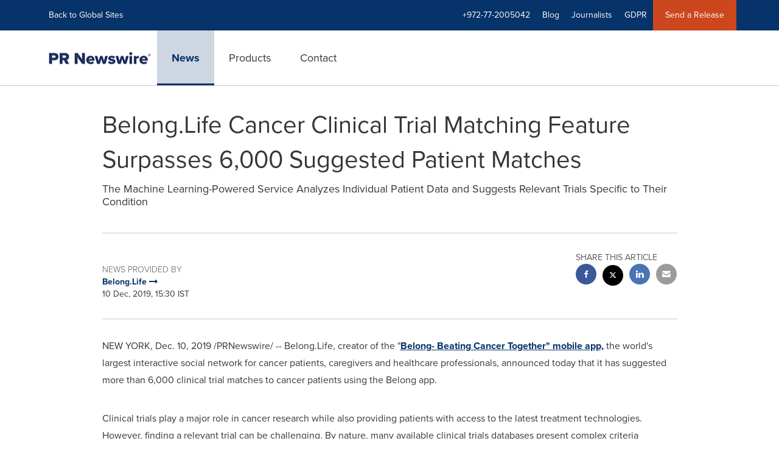

--- FILE ---
content_type: text/html; charset=UTF-8
request_url: https://www.prnewswire.com/il/news-releases/belonglife-cancer-clinical-trial-matching-feature-surpasses-6-000-suggested-patient-matches-300972174.html
body_size: 14349
content:
<!doctype html>



<html lang="en">

<head>
  
        <meta charset="utf-8"/>
	    <meta content="IE=edge,chrome=1" http-equiv="X-UA-Compatible"/>
	    <meta name="viewport" content="width=device-width, initial-scale=1"/><link rel="icon" href="/content/dam/prnewswire/icons/2019-Q4-PRN-Icon-32-32.png" type="image/png"/>
    	<meta name="adobeLaunchScript" content="//assets.adobedtm.com/launch-ENb957f6e7383d4549b191e1190ed5476e.min"/>
		<script type="text/javascript" src="https://widgets.financialcontent.com/cision/stockquote.js" async></script>
	
 


    
<link rel="stylesheet" href="/etc.clientlibs/prncom/clientlibs/clientlibs-common.min.css" type="text/css">




<script src="https://code.jquery.com/jquery-3.5.0.min.js"></script>
<script src="https://fast.wistia.com/player.js" async></script>
<script src="https://fast.wistia.com/playlist.js" async></script> 
    
<link rel="stylesheet" href="/etc.clientlibs/prncom/clientlibs/newspage-clientlibs.min.css" type="text/css">





     
    
     
    <meta itemprop="description" content="/PRNewswire/ -- Belong.Life, creator of the &quot;Belong- Beating Cancer Together&quot; mobile app, the world's largest interactive social network for cancer patients,..."/>
    <meta name="description" content="/PRNewswire/ -- Belong.Life, creator of the &quot;Belong- Beating Cancer Together&quot; mobile app, the world's largest interactive social network for cancer patients,..."/>
    <!-- For structured data -->
    <meta itemprop="inLanguage" content="en-US"/>
    <!-- For language declaration -->
    <meta http-equiv="Content-Language" content="en-US"/>
    
    
        <link rel="icon" href="/content/dam/prnewswire/icons/2019-Q4-PRN-Icon-32-32.png" type="image/png"/>
    
    <title>Belong.Life Cancer Clinical Trial Matching Feature Surpasses 6,000 Suggested Patient Matches</title>
    <meta name="author" content="Belong.Life"/>
    <meta name='Publisher' content="PR Newswire"/>
    <meta name="msvalidate.01" content="9D28F7743C790DD88F2D9C7375EF7ED5"/>
    <meta name="p:domain_verify" content="7d052ac42aa9e7505635404745861994"/>
    <meta name="referrer" content="unsafe-url"/>
    <meta name="google-site-verification" content="xDAXH-iSoJ2LVjsJb88HI03rnWfjQ3sQcczI4-EGotQ"/>
    <meta name="naver-site-verification" content="0aaad19c909a94c1b1cf1e782a10f0a6d8e14fc0"/>
    <meta name='date' content="2019-12-10T15:30:00+02:00"/>
    <meta name="twitter:card" content="summary_large_image"/>
    
    
        <meta name="twitter:site" content="@PRNewswire"/>
    
    <meta name="twitter:title" content="Belong.Life Cancer Clinical Trial Matching Feature Surpasses 6,000 Suggested Patient Matches"/>
    <meta name="twitter:description" content="/PRNewswire/ -- Belong.Life, creator of the &quot;Belong- Beating Cancer Together&quot; mobile app, the world's largest interactive social network for cancer patients,..."/>
    
    <meta property="og:title" content="Belong.Life Cancer Clinical Trial Matching Feature Surpasses 6,000 Suggested Patient Matches"/>
    <meta property="og:type" content="article"/>
    <meta property="og:description" content="/PRNewswire/ -- Belong.Life, creator of the &quot;Belong- Beating Cancer Together&quot; mobile app, the world's largest interactive social network for cancer patients,..."/>
    
        
    
    
     
    <meta property="og:url" content="https://www.prnewswire.com/il/news-releases/belonglife-cancer-clinical-trial-matching-feature-surpasses-6-000-suggested-patient-matches-300972174.html"/>
    
        
        

            
            
                
                
                    <meta name="robots" content="index, follow"/>
                
                <link rel="canonical" href="https://www.prnewswire.com/il/news-releases/belonglife-cancer-clinical-trial-matching-feature-surpasses-6-000-suggested-patient-matches-300972174.html"/>
                
            
        

    
    <meta id="sharingTitle" content="Belong.Life Cancer Clinical Trial Matching Feature Surpasses 6,000 Suggested Patient Matches"/>
    <meta id="sharingDesc" content="The Machine Learning-Powered Service Analyzes Individual Patient Data and Suggests Relevant Trials Specific to Their Condition"/>
     
    
    
    <!-- Additional Authorable Meta tags -->
    
    <script type="application/ld+json">
        {
            "@context": "https://schema.org",
            "@type": "NewsArticle",
            "mainEntityOfPage": {
                "@id": "https://www.prnewswire.com/il/news-releases/belonglife-cancer-clinical-trial-matching-feature-surpasses-6-000-suggested-patient-matches-300972174.html"
            },
            "headline": "Belong.Life Cancer Clinical Trial Matching Feature Surpasses 6,000 Suggested Patient Matches",
            "image": [
                ""
            ],
            "datePublished": "2019-12-10T15:30:00+02:00",
            "dateModified": "2019-12-10T15:30:00+02:00",
            "description": "/PRNewswire/ -- Belong.Life, creator of the &quot;Belong- Beating Cancer Together&quot; mobile app, the world's largest interactive social network for cancer patients,...",
            "publisher": {
              "@type": "Organization",
              "name": "",
              "logo": {
                "@type": "ImageObject",
                "url": "https://www.prnewswire.com"
              }
            }
        }
    </script>
 
			 	<style>
			 		
/* Style Definitions */
span.prnews_span
{
font-size:8pt;
font-family:"Arial";
color:black;
}
a.prnews_a
{
color:blue;
}
li.prnews_li
{
font-size:8pt;
font-family:"Arial";
color:black;
}
p.prnews_p
{
font-size:0.62em;
font-family:"Arial";
color:black;
margin:0in;
}

			 	</style>
		 	          

	

</head>


<body class="prncom prncom_news-releases prncom_news-releases_news-template-b prncom_news-releases_news-template-b_index inline-gallery-template international-news-detail news blue-theme">
<a href="https://www.cision.com/about/accessibility/" tabindex="0" class="skipNavLink screen-only">Accessibility Statement</a>
<a href="#main" tabindex="0" class="skipNavLink screen-only">Skip Navigation</a>
<div class="page-wrap">
  

<div>
			 

    <header class="main-header visible-lg-block prnewswire-il ">
    

 
<section class="nav-junior">
    <div class="container">
        <nav class="navbar navbar-junior" aria-label="primary">
                <div>
                    
                        
                        <ul class="nav navbar-nav"> 
                                <li>
                                <a href="/home/" target="_self">Back to Global Sites</a>
                              </li>  </ul>
                    
                    
                        
                      <ul class="nav navbar-nav navbar-right"> <li>
											<a target="_self">+972-77-2005042</a>
										</li> <li>
                                           <a href="https://www.cision.com/us/blog/" target="_blank">Blog</a>
                                     </li>  <li>
                                           <a href="https://prnmedia.prnewswire.com/" target="_blank">Journalists</a>
                                     </li>  <li>
                                           <a href="https://gdpr.cision.com" target="_blank">GDPR</a>
                                     </li>   
                                <li class="bg-brand-secondary ">
                                    <a href="https://portal.prnewswire.co.uk/web/guest/home" target="_blank">Send a Release</a>
                                </li> </ul>
                    
                </div>
        </nav>
    </div>
</section>
    <section class="nav-main">
    <div class="container">
        <nav class="navbar navbar-default" aria-label="secondary">
                <div class="navbar-header">
                    


<a class="navbar-brand" href="/" target="_self">
        
        
            
            <img class="img-responsive " src="/content/dam/prnewswire/homepage/prn_cision_logo_desktop.png" title="PR Newswire: news distribution, targeting and monitoring" alt="PR Newswire: news distribution, targeting and monitoring" loading="lazy" onerror="this.onerror=null; this.src=''"/>
            
            
        
    </a>
               </div>
               <div>
                    



	<ul class="nav navbar-nav">
		
			<li class="dropdown" id="news">
				
				
					<a href="/il/news-releases/" target="_self" data-subnav="news">News</a>
				
			</li>
		
			<li class="dropdown" id="products">
				
				
					<a href="/il/products/" target="_self" data-subnav="products">Products</a>
				
			</li>
		
			<li class="dropdown" id="contact">
				
				
					<a href="/il/contact-us/" target="_self" data-subnav="contact">Contact</a>
				
			</li>
		
	</ul>

                </div>
				
                    <div>
					 
					   
					  		


		

		

					   
					  	                   
					
					</div>
				
           </nav>
           
    </div>
</section>

    
                <div class="navigation-menu" id="sub-nav-tier" style="display: none;">
                    <div class="nav-subnav hidden-xs">
						<div class="container">
							
								
									<nav class="navbar news" id="mainNav-news" style="display: none;" aria-label="news">
										
											
											

  <ul class="nav nav-pills tier-two  ">
    
      
      
      
      
        
        
      
    
  </ul>

										
									</nav>
								
									<nav class="navbar products" id="mainNav-products" style="display: none;" aria-label="products">
										
											
											

  <ul class="nav nav-pills tier-two  ">
    
      
      
        
      
      
      
    
  </ul>

										
									</nav>
								
									<nav class="navbar contact" id="mainNav-contact" style="display: none;" aria-label="contact">
										
											
											

  <ul class="nav nav-pills tier-two  ">
    
      
      
      
        
      
      
    
  </ul>

										
									</nav>
								
							
						</div>
                    </div>
                </div>
    

</header>

<nav class="header-mobile navbar navbar-default navbar-fixed-top mm-slideout prnewswire-il">
    <div class="container-fluid">
        <ul class="nav navbar-nav navbar-left">
            <li>
                <a class="nav-mobile-button" href="#nav-mobile" aria-label="menu">
                    <span aria-hidden="true">
                         <i class="btr bt-bars"></i>
                    </span>
                    <span class="sr-only">Hamburger menu</span>
                </a>
            </li>
            <li>
                
    <a class="navbar-brand" href="/home" target="_self">
        
        
            <img class="img-responsive " src="/content/dam/prnewswire/homepage/prn_cision_logo_mobile.png" title="PR Newswire: news distribution, targeting and monitoring" alt="PR Newswire: news distribution, targeting and monitoring"/>
        
    </a>
            </li>
        </ul>
        <ul class="nav navbar-nav navbar-right"><li class="bg-brand-secondary hidden-xs">
            
                
            
                
            
                
            
                
            
                <a class="btn-sar" href="https://portal.prnewswire.co.uk/web/guest/home/" target="_blank">
                    Send a Release
                </a>
            
        </li><li class="hidden-xs">
                <a href="/contact-us/">
                    <span aria-hidden="true">
                         <i class="btr bt-phone"></i>
                    </span>

                </a>
            </li>
            <li class="dropdown visible-xs">
                <a href="javascript:void(0)" class="dropdown-toggle" data-toggle="dropdown" role="button" aria-expanded="false" aria-label="telephone">
                     <span aria-hidden="true">
                         <i class="btr bt-phone"></i>
                    </span>
                </a>
                <ul class="dropdown-menu contact">
<li class="hidden-xs">
	<p>Telephone</p>
</li>

<li class="hidden-xs">
	<a href="javascript:void(0)" class="omniture-sticky-menu">
		<p>
			<i class="btr bt-phone"></i> +972-77-2005042 from 8 AM - 11 PM IL
        
		</p>
	</a>
</li>


<li><a href="/il/contact-us/" class="btn btn-primary btn-nav-cta hidden-xs omniture-sticky-menu">Contact</a></li>
<li class="row visible-xs">
	<div class="col-xs-5 col-vcenter">
		<p class="text-center">
			<a class="omniture-sticky-menu" href="/il/contact-us/">Contact</a>
		</p>
	</div>
	<div class="col-xs-6 col-vcenter">
		<p class="text-center">
			<a href="tel:+1-888-776-0942" class="omniture-sticky-menu"> +972-77-2005042</a>
			<br/>
			<span class="text-muted small">from 8 AM - 11 PM IL</span>
			</p>
		</div>
	</li>

</ul>
            </li>


		

		

            <!--  <li class="hidden-xs hidden-sm hidden-md">
                <a href="javascript:void(0)" data-toggle="modal" data-target="#search-modal">
                    <i class="btr bt-search"></i>
                </a>
            </li>
            <li class="visible-xs visible-sm visible-md dropdown">
                <a href="#" class="dropdown-toggle"  data-toggle="dropdown" role="button" aria-haspopup="true" aria-expanded="false">
                    <i class="btr bt-search"></i>
                </a>
                <ul class="dropdown-menu search">
                    <div class="input-group">
                   		 <input type="hidden" id="mobilesitesearchurl" name="searchlink" value="/content/prnewswire/us/en/search.html">
                        <input type="text"  id="mobileSiteSearchbox" class="dropddown-menu" placeholder="">
                    </div>
                </ul>
            </li> -->
        </ul>
    </div>
</nav>

<nav id="nav-mobile" aria-label="Mobile menu" role="dialog" aria-modal="true">
    
<div id="mm-panel-default" class="Panel">
    <ul id="mm-default">
  
       
         

    
         <li class="mm-footer">
		
		<a href="/il/contact-us/" target="_self">Request More Information</a>
		
		
		</li>
    
         <li class="mm-footer">
		
		
		<a href="https://prnmedia.prnewswire.com/" target="_blank">Journalists</a>
		
		</li>
    
         <li class="mm-footer">
		
		
		<a href="https://gdpr.cision.com/" target="_blank">GDPR</a>
		
		</li>
    

<!-- <div data-sly-test="false" class="cq-placeholder" data-emptytext="edit the social component"></div>
 -->
<li class="mm-footer mm-social">


                  <a aria-label="Visit our social media page on Twitter" href="https://twitter.com/prnewswireIL" target="_blank">
                    <i class="fab fab-twitter"></i>
                  </a>

                  <a aria-label="Visit our social media page on Facebook" href="https://www.facebook.com/pages/PR-Newswire/26247320522" target="_blank">
                    <i class="fab fab-facebook-alt"></i>
                  </a>

                  <a aria-label="Visit our social media page on LinkedIn" href="https://www.linkedin.com/company/3785733?trk=tyah&trkInfo=clickedVertical%3Acompany%2CclickedEntityId%3A3785733%2Cidx%3A2-3-6%2CtarId%3A1478617336639%2Ctas%3Apr%20newswire" target="_blank">
                    <i class="fab fab-linkedin-alt"></i>
                  </a>

</li>
      
      
    </ul>
</div>

    
        <div id="mm-panel-news" class="Panel parent-panel">
            <ul id="mm-news" role="tabpanel" data-section="News">
                
                    
                    


    
    






                
                
                
                    
                        <li class="mm-footer">
                           <a href="/il/contact-us/" target="self">Request More Information</a>
                        </li>
                    
                        <li class="mm-footer">
                           <a href="https://prnmedia.prnewswire.com/" target="self">Journalists</a>
                        </li>
                    
                        <li class="mm-footer">
                           <a href="https://gdpr.cision.com/" target="self">GDPR</a>
                        </li>
                    
                
                <li class="mm-footer mm-social">
                    
                        
                             <a aria-label="Visit our social media page on Twitter" href="https://twitter.com/prnewswireIL" target="self">
                                <i class="fab fab-twitter"></i>
                            </a>                             
                        
                             <a aria-label="Visit our social media page on Facebook" href="https://www.facebook.com/pages/PR-Newswire/26247320522" target="self">
                                <i class="fab fab-facebook-alt"></i>
                            </a>                             
                        
                             <a aria-label="Visit our social media page on LinkedIn" href="https://www.linkedin.com/company/3785733?trk=tyah&trkInfo=clickedVertical%3Acompany%2CclickedEntityId%3A3785733%2Cidx%3A2-3-6%2CtarId%3A1478617336639%2Ctas%3Apr%20newswire" target="self">
                                <i class="fab fab-linkedin-alt"></i>
                            </a>                             
                        
                    
                </li>
            </ul>
        </div>
        

   <input type="hidden" class="mobile-nav-tabs" value="News" data-link="/il/news-releases/"/>
    
        <div id="mm-panel-products" class="Panel parent-panel">
            <ul id="mm-products" role="tabpanel" data-section="Products">
                
                    
                    


    
    






                
                
                
                    
                        <li class="mm-footer">
                           <a href="/il/contact-us/" target="self">Request More Information</a>
                        </li>
                    
                        <li class="mm-footer">
                           <a href="https://prnmedia.prnewswire.com/" target="self">Journalists</a>
                        </li>
                    
                        <li class="mm-footer">
                           <a href="https://gdpr.cision.com/" target="self">GDPR</a>
                        </li>
                    
                
                <li class="mm-footer mm-social">
                    
                        
                             <a aria-label="Visit our social media page on Twitter" href="https://twitter.com/prnewswireIL" target="self">
                                <i class="fab fab-twitter"></i>
                            </a>                             
                        
                             <a aria-label="Visit our social media page on Facebook" href="https://www.facebook.com/pages/PR-Newswire/26247320522" target="self">
                                <i class="fab fab-facebook-alt"></i>
                            </a>                             
                        
                             <a aria-label="Visit our social media page on LinkedIn" href="https://www.linkedin.com/company/3785733?trk=tyah&trkInfo=clickedVertical%3Acompany%2CclickedEntityId%3A3785733%2Cidx%3A2-3-6%2CtarId%3A1478617336639%2Ctas%3Apr%20newswire" target="self">
                                <i class="fab fab-linkedin-alt"></i>
                            </a>                             
                        
                    
                </li>
            </ul>
        </div>
        

   <input type="hidden" class="mobile-nav-tabs" value="Products" data-link="/il/products/"/>
    
        <div id="mm-panel-contact" class="Panel parent-panel">
            <ul id="mm-contact" role="tabpanel" data-section="Contact">
                
                    
                    


    
    

    
        

            
            

                
                

                    
                    
                        
                            <li class="mm_selected">


                                
                                    <a target="_self"></a>
                                
                                

                    </li>
                
                
                
            
        
    









                
                
                
                    
                        <li class="mm-footer">
                           <a href="/il/contact-us/" target="self">Request More Information</a>
                        </li>
                    
                        <li class="mm-footer">
                           <a href="https://prnmedia.prnewswire.com/" target="self">Journalists</a>
                        </li>
                    
                        <li class="mm-footer">
                           <a href="https://gdpr.cision.com/" target="self">GDPR</a>
                        </li>
                    
                
                <li class="mm-footer mm-social">
                    
                        
                             <a aria-label="Visit our social media page on Twitter" href="https://twitter.com/prnewswireIL" target="self">
                                <i class="fab fab-twitter"></i>
                            </a>                             
                        
                             <a aria-label="Visit our social media page on Facebook" href="https://www.facebook.com/pages/PR-Newswire/26247320522" target="self">
                                <i class="fab fab-facebook-alt"></i>
                            </a>                             
                        
                             <a aria-label="Visit our social media page on LinkedIn" href="https://www.linkedin.com/company/3785733?trk=tyah&trkInfo=clickedVertical%3Acompany%2CclickedEntityId%3A3785733%2Cidx%3A2-3-6%2CtarId%3A1478617336639%2Ctas%3Apr%20newswire" target="self">
                                <i class="fab fab-linkedin-alt"></i>
                            </a>                             
                        
                    
                </li>
            </ul>
        </div>
        

   <input type="hidden" class="mobile-nav-tabs" value="Contact" data-link="/il/contact-us/"/>
    

</nav>
</div>   


  <main role="main" id="main">
    

    
	
    
<script src="/etc.clientlibs/prncom/clientlibs/share_clientlibs.min.js"></script>



	<input type="hidden" id="mobileImageWidth" name="mobileImageWidth" value="300"/>
	<input type="hidden" id="tabletImageWidth" name="tabletImageWidth" value="350"/>
	<input type="hidden" id="desktopImageWidth" name="desktopImageWidth" value="350"/>
	<input type="hidden" id="logoWidth" name="logoWidth" value="200"/>
	<input type="hidden" id="minCarouselWidth" name="minCarouselWidth" value="200"/>
	
	
		
		
			
			
				
 
  
    
    <article class="news-release inline-gallery-template">
    
    <header class="container release-header">
      <div class="custom-container">
        <div class="row">
          <div class="col-sm-12">
      
	
	
		<div class="row detail-headline">
			<div class="col-sm-12 col-xs-12 ">
				
					<h1>Belong.Life Cancer Clinical Trial Matching Feature Surpasses 6,000 Suggested Patient Matches
						
						
						
					</h1>
				

				
					
						<p class="subtitle">The Machine Learning-Powered Service Analyzes Individual Patient Data and Suggests Relevant Trials Specific to Their Condition</p>
					
				
			</div>
			
		</div>

	

</div>
          </div>
      <div class="row">
        <div class="col-sm-12">
          <hr/>
        </div>
      </div>
      
	
		 
		 
		
		
		
		
		<div class="row">
			<div class="col-lg-8 col-md-8 col-sm-7 swaping-class-left">
				<h2 class="meta">News provided by</h2>
				
					
						
							
								<a href="/news/belong.life/">
							
						
						<strong>Belong.Life
							
								
									<span aria-hidden="true" class="btb bt-long-arrow-right"></span>
								
							
							
						</strong>
						</a>
					
				
				<p class="mb-no">10 Dec, 2019, 15:30 IST</p>
			</div>
			
				<div class="col-lg-4 col-md-4 col-sm-5 swaping-class-right">

					<div class="social-share-circle pull-right hidden-xs">
						<h2 class="meta text-uppercase mb-s">Share this article</h2>
						<div class="social-links">
							<ul class="list-unstyled">
								
									<a href="javascript:;" class="btn-facebook" aria-label="facebook sharing" onclick="sharing_url('facebook','top nav','www.prnewswire.com')">
										<li class="social-facebook">
											<span aria-hidden="true"><i class="fab fab-facebook-alt"></i></span>
										</li>
									</a>
								
								
								<a href="javascript:;" class="btn-twitter" aria-label="twitter sharing" onclick="shareIt(this,'Twitter','top nav')" data-tweet-text="Belong.Life Cancer Clinical Trial Matching Feature Surpasses 6,000 Suggested Patient Matches" data-twitter-share-url="https://www.prnewswire.com/il/news-releases/belonglife-cancer-clinical-trial-matching-feature-surpasses-6-000-suggested-patient-matches-300972174.html">
									<li class="social-twitter">
										<span aria-hidden="true"> <i class="fab fab-twitter"></i></span>
									</li>
								</a>
								
									<a href="javascript:;" class="btn-linkedin" aria-label="linkedin sharing" onclick="sharing_url('linkedin','top nav','www.prnewswire.com')">
										<li class="social-linkedin">
											<span aria-hidden="true"><i class="fab fab-linkedin-alt"></i></span>
										</li>
									</a>
									
									
								
								
								
								<a class="hidden-xs btn-email" href="javascript:;" aria-label="email sharing" onclick="sharing_url('Email','top nav','www.prnewswire.com')">
									<li>
										<span aria-hidden="true"> <i class="bts bt-envelope"></i></span>
									</li>
								</a>
							</ul>
							<div class="weixinTC hidden">
								<div class="TCtop " id="qrCode"><span class="TCtopLeft">Share to</span><span class="TCtopRight"><span class="TCtopClose" onclick="weChatHide()">X</span></span></div>
								<div class="TCimg"><img src="[data-uri]" data-src="[data-uri]"/></div>
							</div>
						</div>
						
					</div>
				</div>
				<!-- Button trigger modal -->
				<a type="button" class="btn btn-fab visible-xs" data-toggle="modal" data-target="#social-share-mobile"> <i class="btr bt-share"></i>
				</a>
				<!-- Modal -->
				<div class="modal fade modal-bottom social-share-mobile" id="social-share-mobile" tabindex="-1" role="dialog" aria-labelledby="social-share-mobile-label">
					<div class="modal-dialog" role="document">
						<button type="button" class="close" data-dismiss="modal" aria-label="Close">
							<i class="btr bt-times"></i>
						</button>
						<div class="modal-content">
							<div class="modal-body">
								<p class="meta text-uppercase mb-s">Share this article</p>
								<div class="social-links">
									<ul class="list-unstyled">
										
											<a href="javascript:;" onclick="sharing_url('facebook','','www.prnewswire.com')">
												<li class="social-facebook"><i class="fab fab-facebook-alt"></i></li>
											</a>
											<a href="javascript:;" class="btn-twitter__mobile" onclick="shareIt(this,'Twitter','top nav')" data-tweet-text="Belong.Life Cancer Clinical Trial Matching Feature Surpasses 6,000 Suggested Patient Matches" data-twitter-share-url="https://www.prnewswire.com/il/news-releases/belonglife-cancer-clinical-trial-matching-feature-surpasses-6-000-suggested-patient-matches-300972174.html">
												<li class="social-twitter"><i class="fab fab-twitter"></i>
												</li>
											</a>
											<a href="javascript:;" onclick="sharing_url('linkedin','','www.prnewswire.com')">
												<li class="social-linkedin"><i class="fab fab-linkedin-alt"></i></li>
											</a>
											
											
										
										
										
									</ul>
									<div class="weixinTC hidden">
										<div class="TCtop " id="qrCodeMobile"><span class="TCtopLeft">Share to</span><span class="TCtopRight"><span class="TCtopClose" onclick="weChatMobHide()">X</span></span></div>
										<div class="TCimg"><img src="[data-uri]" data-src="[data-uri]"/></div>
									</div>
								</div>
								
							</div>
						</div>
					</div>
				</div>
			
		</div>
	

      <div class="row">
        <div class="col-sm-12 col-xs-12">
          <hr/>
        </div>
      </div>
          </div>
    </header>
    <section class="release-body container ">
      <div class="row">
        <div class="col-lg-10 col-lg-offset-1">
          
		  
          
            
            
            <p><span class="xn-location">NEW YORK</span>, <span class="xn-chron">Dec. 10, 2019</span> /PRNewswire/ -- Belong.Life, creator of the "<a href="https://belong.life/" rel="nofollow" target="_blank">Belong- Beating Cancer Together" mobile app,</a> the world's largest interactive social network for cancer patients, caregivers and healthcare professionals, announced today that it has suggested more than 6,000 clinical trial matches to cancer patients using the Belong app.</p>
<p>Clinical trials play a major role in cancer research while also providing patients with access to the latest treatment technologies. However, finding a relevant trial can be challenging. By nature, many available clinical trials databases present complex criteria explained using free text and medical language that make it hard for humans as well as existing Natural Language Processing (NLP) tehnologies to analyze. Moreover, these databases are updated constantly and rapidly. At the same time, identifying suitable matches quickly is crucial as the window of opportunity during which patients can meet all of the relevant criteria is small. </p>
<p>Belong's matching feature uses machine learning and clinical trial-specific NLP algorithms to analyze all available trials around the globe in real time from databases such as the&nbsp;<a href="https://www.nih.gov/health-information/nih-clinical-research-trials-you/finding-clinical-trial" rel="nofollow" target="_blank">NIH</a> and <a href="https://www.ctti-clinicaltrials.org/" rel="nofollow" target="_blank">CTTI</a>. In addition, Belong's clinical trial coordinators apply their expertise to supervise the algorithms and help identify relevant trials. Patients who opt-in to the free and anonymous service are matched within 48 hours, on average.</p>
<p>"One of the reasons we were inspired to found Belong was the difficulty in finding relevant clinical trials for our family members," said <span class="xn-person">Eliran Malki</span>, Co-Founder and CEO of Belong. "There is a lot of great research taking place around the world that patients can benefit from, but amidst the difficult cancer treatment, it's easy to miss trials, even if they are happening around the corner from your house. Now patients and doctors running trials know that Belong is the place they can turn to in order to find one other. This important service is just one of the many patient engagement tools we are proud to provide on our platform."</p>
<p>Search for a relevant clinical trial here: <a href="https://belong.life/clinical_trials_matching/" rel="nofollow" target="_blank">https://belong.life/clinical_trials_matching/</a></p>
<p><b>About Belong.Life</b></p>
<p>Founded in 2015 by noted entrepreneurs <span class="xn-person">Eliran Malki</span>, <span class="xn-person">Irad Deutsch</span> and <span class="xn-person">Ohad Rubin</span> after each lost relatives to cancer, Belong - Beating Cancer Together is a free patient navigation app that allows cancer patients and their support network to explore and better manage their treatment journey while improving their quality of life. The Belong global community gains access to a proprietary big data platform and machine learning technology that enables people to connect, receive and share clinical information anonymously and to privately discuss urgent issues related to their condition. The Belong Patient Engagement Platform provides healthcare organizations with an end-to-end solution that includes personalized and configurable patient engagement tools, navigation and management services. Today, Belong is the world's largest digital cancer patient platform and has partnerships with the American Cancer Society, Colorectal Cancer Canada, Janssen Pharmaceuticals and others. The company also conducts research, collaborates with leading universities and has published research with The American Society of Clinical Oncology (ASCO) and other organizations.</p>
<p>Website: <a href="https://belong.life/" rel="nofollow" target="_blank">https://belong.life/</a></p>
<p>Follow Belong on <a href="https://www.facebook.com/BelongTail/" rel="nofollow" target="_blank">Facebook</a>, <a href="https://twitter.com/Belong_Life" rel="nofollow" target="_blank">Twitter</a> and <a href="https://www.linkedin.com/company/belongtail/" rel="nofollow" target="_blank">LinkedIn</a>.</p>
<p><b>Media Contact:</b></p>
<p><span class="xn-person">Ellie Hanson</span> <br class="dnr">Finn Partners for Belong<br class="dnr">929-222-8006<br class="dnr"><a href="/cdn-cgi/l/email-protection#6b2e0707020e45230a051804052b0d0205051b0a191f050e191845080406" rel="nofollow" target="_blank"><span class="__cf_email__" data-cfemail="bffad3d3d6da91f7ded1ccd0d1ffd9d6d1d1cfdecdcbd1dacdcc91dcd0d2">[email&#160;protected]</span></a></p>
<p>SOURCE Belong.Life</p>
<img alt="" src="https://rt.prnewswire.com/rt.gif?NewsItemId=LN62048&amp;Transmission_Id=201912100830PR_NEWS_USPR_____LN62048&amp;DateId=20191210" style="border:0px; width:1px; height:1px;"><h4> Related Links</h4><p> <a title="Link to https://belong.life/" href="https://belong.life/" class="linkOnClick" data-include="" rel="nofollow" target="_blank">https://belong.life/</a><br></p>
          
        </div>
      </div>
      <div class="row">
        <div class="col-lg-10 col-lg-offset-1">
          
          
            
        </div>
      </div>
    </section>
<div class="modal fade" id="financial-modal" tabindex="-1" role="dialog" aria-labelledby="financial-modalLabel" aria-modal="true">
    <div class="modal-dialog" role="document">
      <div class="modal-content" id="stock-modal-content">
        <div class="modal-header">
          <button type="button" class="close" data-dismiss="modal" aria-label="Close"><span aria-hidden="true">&times;</span></button>
          <h3 class="modal-title" id="financial-modalLabel">Modal title</h3>
        </div>		
     </div>
   </div>
</div>
  </article>
  
  
  

    
      
    <section class="container read-more-explore" id="js-mkt-promo-hook-legacy">
      <div class="row">
        <div class="col-lg-10 col-lg-offset-1">
          <div class="row releaseList-section">
        <div class="col-sm-8 source-section">
          
	<h2 class="heading2">Also from this source</h2>
	
		
			
				<div class="row" role="group" aria-label="Also From this Source">
					
						
							
								<div class="col-sm-3">
									<a href="belonglifes-advanced-ai-technology-selected-to-power-new-menopause-support-solution-302421825.html">
										<div class="imgSec  photo-wrap">
											<img src="https://mma.prnewswire.com/media/2658921/BelongLife_Ask_Elina.jpg?w=300" alt="Belong.Life's Advanced AI Technology Selected to Power New Menopause Support Solution" loading="lazy"/>

										</div>
									</a>
								</div>
							
						
					
					
					<div class="col-sm-9">
						<div class="contentSec">
								<a class="omniture-news-release-readMore-clicks" href="belonglifes-advanced-ai-technology-selected-to-power-new-menopause-support-solution-302421825.html" data-omniture='{"page":"Also from this source","val":"1"}' title="">
									<h3 class="heading3">Belong.Life's Advanced AI Technology Selected to Power New Menopause Support Solution </h3>
									<p>Belong.Life, a leader in AI-driven patient education and engagement solutions, today announced that its AI Health Mentor SaaS solution has been...</p>
								</a>
						</div>
					</div>
				</div>
			
		
		<div class="row">
			<div class="col-sm-12">
				
				<a href="/news/belong.life/" class="prweb-textlink">
					More Releases From This Source
					<svg xmlns="http://www.w3.org/2000/svg" width="19" height="13" viewBox="0 0 19 13" fill="none">
						<g clip-path="url(#clip0_844_8072)">
							<path d="M0 6H17.9444L9.97741 1" stroke="#E26540" stroke-width="2.07" stroke-linejoin="round"/>
							<path d="M17.9446 6L10.5557 12" stroke="#E26540" stroke-width="2.07" stroke-linejoin="round"/>
						</g>
						<defs>
							<clipPath id="clip0_844_8072">
								<rect width="19" height="13" fill="white"/>
							</clipPath>
						</defs>
					</svg>
				</a>
				
				<div class="border-line"></div>
			</div>
		</div>
	

        </div>
        
        <div class="col-sm-4 explore-section">
          
    
    
        <h2 class="heading2">Explore</h2>
        
        <div class="row">
            
                <div class="col-sm-6 col-xs-6 py-7" role="group" aria-label="category">
                    <a href="/news-releases/health-latest-news/health-care-hospitals-list/">
                        <div class="imgSec">
                            <img src="/content/dam/prnewswire/subject-and-industry-code-images/HEA.jpg" alt="Health Care &amp; Hospitals" title=""/>
                        </div>
                    </a>
                        <p class="img-title"><a href="/news-releases/health-latest-news/health-care-hospitals-list/">Health Care &amp; Hospitals</a></p>

                </div>
            
                <div class="col-sm-6 col-xs-6 py-7" role="group" aria-label="category">
                    <a href="/news-releases/health-latest-news/medical-equipment-list/">
                        <div class="imgSec">
                            <img src="/content/dam/prnewswire/subject-and-industry-code-images/MEQ.jpg" alt="Medical Equipment" title=""/>
                        </div>
                    </a>
                        <p class="img-title"><a href="/news-releases/health-latest-news/medical-equipment-list/">Medical Equipment</a></p>

                </div>
            
                <div class="col-sm-6 col-xs-6 py-7" role="group" aria-label="category">
                    <a href="/news-releases/health-latest-news/medical-pharmaceuticals-list/">
                        <div class="imgSec">
                            <img src="/content/dam/prnewswire/subject-and-industry-code-images/MTC.jpg" alt="Medical Pharmaceuticals" title=""/>
                        </div>
                    </a>
                        <p class="img-title"><a href="/news-releases/health-latest-news/medical-pharmaceuticals-list/">Medical Pharmaceuticals</a></p>

                </div>
            
                <div class="col-sm-6 col-xs-6 py-7" role="group" aria-label="category">
                    <a href="/news-releases/health-latest-news/pharmaceuticals-list/">
                        <div class="imgSec">
                            <img src="/content/dam/prnewswire/subject-and-industry-code-images/PHA.jpg" alt="Pharmaceuticals" title=""/>
                        </div>
                    </a>
                        <p class="img-title"><a href="/news-releases/health-latest-news/pharmaceuticals-list/">Pharmaceuticals</a></p>

                </div>
            
        </div>

    
    <a href="/il/news-releases/" class="prweb-textlink no-border">
        News Releases in Similar Topics
        <svg xmlns="http://www.w3.org/2000/svg" width="19" height="13" viewBox="0 0 19 13" fill="none">
            <g clip-path="url(#clip0_844_8072)">
                <path d="M0 6H17.9444L9.97741 1" stroke="#E26540" stroke-width="2.07" stroke-linejoin="round"/>
                <path d="M17.9446 6L10.5557 12" stroke="#E26540" stroke-width="2.07" stroke-linejoin="round"/>
            </g>
            <defs>
                <clipPath id="clip0_844_8072">
                    <rect width="19" height="13" fill="white"/>
                </clipPath>
            </defs>
        </svg>
    </a>
    
    <div class="border-line"></div>
    

        </div>
        
      </div>
        </div>
      </div>
    </section>
  
  
  
  <!--<section class="fw-bg fw-bg--gray-lightest just-read">
    <div class="container">
      <sly data-sly-use.social="./template/fragments/socialSharing.html" data-sly-call="org.apache.sling.scripting.sightly.apps.prncom.components.structure.newsreleasepage.template.fragments.socialSharing__002e__html$1@2f466eef"
        data-sly-unwrap></sly>
    </div>
  </section>-->
  <input type="hidden" value="/etc.clientlibs/prncom/clientlibs/clientlibs-common/resources/js/page.template-b.js" id="jsFileName"/>
  <input type="hidden" id="publicKey"/>

			
			
			
		
		
	

  </main>
  
	
    	 
		
        
        
        	<input type="hidden" id="pageName" value="www.prnewswire.com/il_Belong.Life Cancer Clinical Trial Matching Feature Surpasses 6,000 Suggested Patient Matches"/>
        
		
			
		
		
			
			
				<input type="hidden" id="channel" value="PRN News Releases | English"/>
				<input type="hidden" id="prop6" value="PRN_News Releases | Israel"/>
			
			<input type="hidden" id="evar77" value="www.prnewswire.com/il"/>
		
		<input type="hidden" id="events" value="event10"/>
		<input type="hidden" id="prop9" value="en-US"/>
		<input type="hidden" id="prop35" value="HEA,MEQ,MTC,PHA,MEN,TLS"/>     
		<input type="hidden" id="prop37" value="TRI,PDT"/>  
		<input type="hidden" id="prop47" value="Inline"/>
		
			<input type="hidden" id="prop74" value="https://www.prnewswire.com/il/news-releases/belonglife-cancer-clinical-trial-matching-feature-surpasses-6-000-suggested-patient-matches-300972174.html"/>
		
		<input type="hidden" id="prop26" value="10 Dec, 2019, 15:30 IST"/>
		<input type="hidden" id="evar19"/>
		<input type="hidden" id="evar17" value="2862048"/>
		<input type="hidden" id="evar18" value="LN62048"/>
		<input type="hidden" id="isNewsDetails" value="true"/> 
        <input type="hidden" id="companies" value="Belong.Life"/>
        <input type="hidden" id="accountNumber" value="E170391"/>
        <input type="hidden" id="transmissionId"/>
        <input type="hidden" id="storyId"/>
		<input type="hidden" id="evar78" value="2019-12-10"/>
	

  

<div>
			 
<footer id="js-footer" class="py-0">
	<div class="main-footer">
		<div class="container">
			<div class="row">
				<div class="col-sm-3 col-xs-6">
					




    
    
    <div class="footerContact">


<div class="footer-head hidden-xs ">
    <h2 class="omniture-footer-main">Contact PR Newswire</h2>
</div>
<ul class="footer-contact">
    
        <li>
            
                <div class="pull-left">
                    <span aria-hidden="true" class="btr bt-mobile bt-lg hidden-xs"></span>
                </div>
            
            <div class="footer-num ">
                
                    <a href="tel:+972-77-2005042">+972-77-2005042</a></br>
                
                from 8 AM - 11 PM IL
            </div>
        </li>
    
    
    
    
</ul>
<style>
    .footer-contact li {
    padding-bottom:10px;
    display:flex;
    align-items: center;
    }
</style></div>


    
    
    <div class="footerSocial"><!-- <div data-sly-test="false" class="cq-placeholder" data-emptytext="Edit the social component"></div>
 -->
<div class="social-links hidden-xs">
   
   
       <a href="https://twitter.com/prnewswireIL" title="Twitter" aria-label="Twitter" target="_blank"><span aria-hidden="true" class="fab fab-twitter"></span></a>
   
       <a href="https://www.facebook.com/pages/PR-Newswire/26247320522" title="Facebook" aria-label="Facebook" target="_blank"><span aria-hidden="true" class="fab fab-facebook-alt"></span></a>
   
       <a href="https://www.linkedin.com/company/3785733?trk=tyah&trkInfo=clickedVertical%3Acompany%2CclickedEntityId%3A3785733%2Cidx%3A2-3-6%2CtarId%3A1478617336639%2Ctas%3Apr%20newswire" title="LinkedIn" aria-label="LinkedIn" target="_blank"><span aria-hidden="true" class="fab fab-linkedin-alt"></span></a>
   
  </div></div>



					<div class='hidden-xs'>
						
					</div>
				</div>
				<div class="col-sm-3 hidden-xs">
					




    
    
    <div class="footerList">
	

    
        <div class="footer-head">
         
			<h2>Global Sites</h2>
			
        </div>
    
     
		<ul class="list-unstyled">
        
            
                
                <li>
                    <a class="omniture-footer-main" title="APAC" href="https://www.prnewswire.com/apac/" target="_self">APAC</a>   
                </li>
            
                
                <li>
                    <a class="omniture-footer-main" title="APAC - Traditional Chinese" href="https://www.prnewswire.com/apac/zh/" target="_self">APAC - Traditional Chinese</a>   
                </li>
            
                <li>
                <a class="omniture-footer_subsites" title="Asia" href="http://www.prnasia.com/" target="_blank">Asia</a>
                </li>
                
            
                <li>
                <a class="omniture-footer_subsites" title="Brazil" href="http://www.prnewswire.com.br/" target="_blank">Brazil</a>
                </li>
                
            
                <li>
                <a class="omniture-footer_subsites" title="Canada" href="http://www.newswire.ca/en/" target="_blank">Canada</a>
                </li>
                
            
                
                <li>
                    <a class="omniture-footer-main" title="Czech" href="/cs/tiskova-zprava/" target="_self">Czech</a>   
                </li>
            
                
                <li>
                    <a class="omniture-footer-main" title="Denmark" href="/da/pressemeddelelser/" target="_self">Denmark</a>   
                </li>
            
                
                <li>
                    <a class="omniture-footer-main" title="Finland" href="/fi/lehdistotiedotteet/" target="_self">Finland</a>   
                </li>
            
                
                <li>
                    <a class="omniture-footer-main" title="France" href="/fr/communiques-de-presse/" target="_self">France</a>   
                </li>
            
                
                <li>
                    <a class="omniture-footer-main" title="Germany" href="/de/pressemitteilungen/" target="_self">Germany</a>   
                </li>
            
        
		</ul></div>



					<div class='hidden-xs'>
						
					</div>
				</div>
				<div class="col-sm-3 hidden-xs">
					




    
    
    <div class="footerList">
	

    
        <div class="footer-head">
        
        </div>
    
     
		<h2>&nbsp;</h2>
    
		<ul class="list-unstyled">
        
            
                
                <li>
                    <a class="omniture-footer-main" title="India" href="/in/" target="_self">India</a>   
                </li>
            
                
                <li>
                    <a class="omniture-footer-main" title="Indonesia" href="https://www.prnewswire.com/id/" target="_self">Indonesia</a>   
                </li>
            
                
                <li>
                    <a class="omniture-footer-main" title="Israel" href="/il/news-releases/" target="_self">Israel</a>   
                </li>
            
                
                <li>
                    <a class="omniture-footer-main" title="Italy" href="/it/comunicati-stampa/" target="_self">Italy</a>   
                </li>
            
                <li>
                <a class="omniture-footer_subsites" title="Mexico" href="http://www.prnewswire.com.mx/" target="_blank">Mexico</a>
                </li>
                
            
                
                <li>
                    <a class="omniture-footer-main" title="Middle East" href="/ae/news-releases/" target="_self">Middle East</a>   
                </li>
            
                
                <li>
                    <a class="omniture-footer-main" title="Middle East - Arabic" href="/ae/ar/news-releases/" target="_self">Middle East - Arabic</a>   
                </li>
            
                
                <li>
                    <a class="omniture-footer-main" title="Netherlands" href="/nl/persberichten/" target="_self">Netherlands</a>   
                </li>
            
                
                <li>
                    <a class="omniture-footer-main" title="Norway" href="/no/pressemeldinger/" target="_self">Norway</a>   
                </li>
            
                
                <li>
                    <a class="omniture-footer-main" title="Poland" href="/pl/komunikat-prasowy/" target="_self">Poland</a>   
                </li>
            
        
		</ul></div>



					<div class='hidden-xs'>
						
					</div>
				</div>
				<div class="col-sm-3 col-xs-12 hidden-xs">
					




    
    
    <div class="footerList">
	

    
        <div class="footer-head">
        
        </div>
    
     
		<h2>&nbsp;</h2>
    
		<ul class="list-unstyled">
        
            
                
                <li>
                    <a class="omniture-footer-main" title="Portugal" href="/pt/comunicados-de-imprensa/" target="_self">Portugal</a>   
                </li>
            
                
                <li>
                    <a class="omniture-footer-main" title="Russia" href="/ru/press-releases/" target="_self">Russia</a>   
                </li>
            
                
                <li>
                    <a class="omniture-footer-main" title="Slovakia" href="/sk/tlacova-sprava/" target="_self">Slovakia</a>   
                </li>
            
                
                <li>
                    <a class="omniture-footer-main" title="Spain" href="/es/comunicados-de-prensa/" target="_self">Spain</a>   
                </li>
            
                
                <li>
                    <a class="omniture-footer-main" title="Sweden" href="/sv/pressmeddelanden/" target="_self">Sweden</a>   
                </li>
            
                <li>
                <a class="omniture-footer_subsites" title="United Kingdom" href="http://www.prnewswire.co.uk/" target="_blank">United Kingdom</a>
                </li>
                
            
                
                <li>
                    <a class="omniture-footer-main" title="United States" href="/home/" target="_self">United States</a>   
                </li>
            
        
		</ul></div>


    
    
    <div class="customrte">


	
		<section style="background-color : " class="lead-wrapper text-center     ">
			<div style='--bordercolor: #000000 ; --borderwidth: 1.5px' class="   ">
				
				
					<div class="text-content">
					   <p style="text-align: left;">Do not sell or share my personal information:</p>
<ul style="list-style-type: disc; padding-left: 20.0px;">
<li style="text-align: left;">Submit via <a href="/cdn-cgi/l/email-protection" class="__cf_email__" data-cfemail="c090b2a9b6a1a3b980a3a9b3a9afaeeea3afad">[email&#160;protected]</a>&nbsp;</li>
<li style="text-align: left;">Call Privacy toll-free: 877-297-8921</li>
</ul>

					</div>
				
			</div>
		</section>
	
	


</div>



					<div>
						
					</div>
				</div>
				<!-- Footer Mobile View Specific Code -->
				<div class="visible-xs col-xs-12 text-center">
					


    



				</div>
				<div class="hidden-sm col-xs-6 visible-xs dropup">
					


    <a href="" title="" class="dropdown-toggle icon-toggle mobile-my-services hidden-lg hidden-sm" data-toggle="dropdown" data-icon-toggle="footer-services-dropup">Global Sites <i class="btr bt-angle-up"></i></a>
        <ul class="dropdown-menu">
            
                
                    <li><a title="Asia" href="https://www.prnasia.com/" target="_blank">Asia</a>
                    </li>
                
                    <li><a title="Brazil" href="https://www.prnewswire.com/br/" target="_blank">Brazil</a>
                    </li>
                
                    <li><a title="Canada" href="https://www.newswire.ca/en/" target="_blank">Canada</a>
                    </li>
                
                    <li><a title="Csezh" href="/cs/tiskova-zprava/" target="_blank">Csezh</a>
                    </li>
                
                    <li><a title="Denmark" href="/da/pressemeddelelser/" target="_blank">Denmark</a>
                    </li>
                
                    <li><a title="Finland" href="/fi/lehdistotiedotteet/" target="_blank">Finland</a>
                    </li>
                
                    <li><a title="France" href="/fr/communiques-de-presse/" target="_blank">France</a>
                    </li>
                
                    <li><a title="Germany" href="/de/pressemitteilungen/" target="_blank">Germany</a>
                    </li>
                
                    <li><a title="India" href="https://www.prnewswire.com/in/" target="_blank">India</a>
                    </li>
                
                    <li><a title="Israel" href="/il/news-releases/" target="_blank">Israel</a>
                    </li>
                
                    <li><a title="Italie" href="/it/comunicati-stampa/" target="_blank">Italie</a>
                    </li>
                
                    <li><a title="Mexico" href="http://www.prnewswire.com.mx/" target="_blank">Mexico</a>
                    </li>
                
                    <li><a title="Middle East" href="/ae/news-releases/" target="_blank">Middle East</a>
                    </li>
                
                    <li><a title="Netherlands" href="/nl/persberichten/" target="_blank">Netherlands</a>
                    </li>
                
                    <li><a title="Norway" href="/no/pressemeldinger/" target="_blank">Norway</a>
                    </li>
                
                    <li><a title="Poland" href="/pl/komunikat-prasowy/" target="_blank">Poland</a>
                    </li>
                
                    <li><a title="Portugal" href="/pt/comunicados-de-imprensa/" target="_blank">Portugal</a>
                    </li>
                
                    <li><a title="Russia" href="/ru/press-releases/" target="_blank">Russia</a>
                    </li>
                
                    <li><a title="Slovakia" href="/sk/tlacova-sprava/" target="_blank">Slovakia</a>
                    </li>
                
                    <li><a title="Spain" href="/es/comunicados-de-prensa/" target="_blank">Spain</a>
                    </li>
                
                    <li><a title="Sweden" href="/sv/pressmeddelanden/" target="_blank">Sweden</a>
                    </li>
                
                    <li><a title="United Kingdom" href="https://www.prnewswire.co.uk/" target="_blank">United Kingdom</a>
                    </li>
                
                    <li><a title="United States" href="https://www.prnewswire.com" target="_blank">United States</a>
                    </li>
                
            
        </ul>

            




				</div>
				<div class="visible-xs col-xs-12 text-center">
					

	<a href="tel:+972-77-2005042" title="Contact Us" class="call-mobile hidden-lg hidden-sm">
    	<i class="btr bt-mobile bt-lg"></i> +972-77-2005042<br/>
    	from 8 AM - 11 PM IL
    </a>
				</div>
				<!-- Footer Mobile View Specific Code Ends -->
			</div>
		</div>
	</div>
	<!-- Navigation Footer -->
	<div>
		
 

    <div class="sub-footer">
              <div class="container">
                <div class="row">
                  <div class="col-md-9 col-sm-9 col-lg-9 col-xs-12">
                    <ul>
                        
                          
                          	<li><a class="omniture-footer-links" href="/terms-of-use/" title="Terms of Use" target="_self">Terms of Use</a></li>
                          
                          	<li><a class="omniture-footer-links" href="https://www.cision.com/legal/privacy-policy/" title="Privacy Policy" target="_blank">Privacy Policy</a></li>
                          
                          	<li><a class="omniture-footer-links" href="/prn-information-security-policy/" title="Information Security Policy" target="_self">Information Security Policy</a></li>
                          
                          	<li><a class="omniture-footer-links" href="/sitemap/" title="Site Map" target="_self">Site Map</a></li>
                          
                          	<li><a class="omniture-footer-links" href="/il/cookies/" title="Cookie Settings" target="_self">Cookie Settings</a></li>
                          
                        
                    </ul>
                  </div>
                  <div class="col-md-3 col-sm-3 col-lg-3 col-xs-12 ">
                    <span class="pull-right pull-none-xs">Copyright © 2025 <a title="Cision" href="http://www.cision.com/us/?utm_medium=website&amp;utm_source=prnewswire&amp;utm_content=cishomepage&amp;utm_campaign=prnewswire">Cision</a> US Inc.</span>
                  </div>
                </div>
              </div>
	</div>
	</div>
</footer>

</div>   


</div>


 










<script data-cfasync="false" src="/cdn-cgi/scripts/5c5dd728/cloudflare-static/email-decode.min.js"></script><script src="/etc.clientlibs/prncom/clientlibs/clientlibs-common/resources/js/lib/require.js" loading='defer'></script>

<script>

    // Disabled logic option for per page dropdown

    if (document.querySelectorAll('select.filter-selector[data-totallist]').length > 0 && document.getElementById('advNewsCountID') === null) {
        var getTotalcount = Math.ceil(parseFloat(document.querySelector('select.filter-selector[data-totallist]').getAttribute('data-totallist')) / 25);

        document.querySelectorAll('select.filter-selector:not(#resourceType)').forEach(function(selectElement) {
            for (var i = getTotalcount; i < selectElement.options.length; i++) {
                selectElement.options[i].disabled = true;
            }
        });
    }
    if (document.getElementById("jsFileName")) {
        var jsFileName =  document.getElementById("jsFileName").value;
    }
    if(document.querySelectorAll('.home-page').length > 0 && !document.querySelector('.home-page').classList.contains('mycnw-credentials')){
        requirejs(['/etc.clientlibs/prncom/clientlibs/clientlibs-common/resources/js/main.js'], function (common) {
            // page specific js
            if (jsFileName) {
                requirejs([jsFileName]);
            }
        });
    }else if(document.querySelectorAll('.prncom_news-releases_headline-listing').length > 0){

         requirejs(['/etc.clientlibs/prncom/clientlibs/clientlibs-common/resources/js/newrelease.js'], function (common) {
            // page specific js
            if (jsFileName) {
                requirejs([jsFileName]);
            }
        });

    }else if(document.querySelectorAll('.inline-gallery-template').length > 0 && document.querySelectorAll('.static-gallery-template').length > 0){

         requirejs(['/etc.clientlibs/prncom/clientlibs/clientlibs-common/resources/js/template.js'], function (common) {
            // page specific js
            if (jsFileName) {
                requirejs([jsFileName]);
            }
        });

    }else{
        requirejs(['/etc.clientlibs/prncom/clientlibs/clientlibs-common/resources/js/common.js'], function (common) {
            // page specific js
            if (jsFileName) {
                requirejs([jsFileName]);
            }
        });
    }
</script>

<!--<sly data-sly-test="false ">-->

    
<script src="/etc.clientlibs/clientlibs/granite/jquery.min.js"></script>
<script src="/etc.clientlibs/clientlibs/granite/utils.min.js"></script>
<script src="/etc.clientlibs/cision-revamp/clientlibs/clientlib-showhide.min.js"></script>
<script src="/etc.clientlibs/clientlibs/granite/jquery/granite.min.js"></script>
<script src="/etc.clientlibs/prncom/components/content/imageCarousel/clientlib.min.js"></script>



<!--</sly>-->
<script src="/etc.clientlibs/prncom/clientlibs/clientlibs-common/resources/js/ticker_model.js"></script>

    
<script src="/etc.clientlibs/prncom/clientlibs/component-clientlibs.min.js"></script>




    
<script src="/etc.clientlibs/prncom/components/global/menu/clientlibs.min.js"></script>





    <script type="module" src="https://cdn.jsdelivr.net/npm/media-chrome/all/+esm"></script>

<script>(function(){function c(){var b=a.contentDocument||a.contentWindow.document;if(b){var d=b.createElement('script');d.innerHTML="window.__CF$cv$params={r:'9c14ecd65b835751',t:'MTc2ODk3ODcyNy4wMDAwMDA='};var a=document.createElement('script');a.nonce='';a.src='/cdn-cgi/challenge-platform/scripts/jsd/main.js';document.getElementsByTagName('head')[0].appendChild(a);";b.getElementsByTagName('head')[0].appendChild(d)}}if(document.body){var a=document.createElement('iframe');a.height=1;a.width=1;a.style.position='absolute';a.style.top=0;a.style.left=0;a.style.border='none';a.style.visibility='hidden';document.body.appendChild(a);if('loading'!==document.readyState)c();else if(window.addEventListener)document.addEventListener('DOMContentLoaded',c);else{var e=document.onreadystatechange||function(){};document.onreadystatechange=function(b){e(b);'loading'!==document.readyState&&(document.onreadystatechange=e,c())}}}})();</script><script defer src="https://static.cloudflareinsights.com/beacon.min.js/vcd15cbe7772f49c399c6a5babf22c1241717689176015" integrity="sha512-ZpsOmlRQV6y907TI0dKBHq9Md29nnaEIPlkf84rnaERnq6zvWvPUqr2ft8M1aS28oN72PdrCzSjY4U6VaAw1EQ==" data-cf-beacon='{"rayId":"9c14ecd65b835751","version":"2025.9.1","serverTiming":{"name":{"cfExtPri":true,"cfEdge":true,"cfOrigin":true,"cfL4":true,"cfSpeedBrain":true,"cfCacheStatus":true}},"token":"1160802bca9b43c1975142b0bd960bf9","b":1}' crossorigin="anonymous"></script>
</body>

</html>